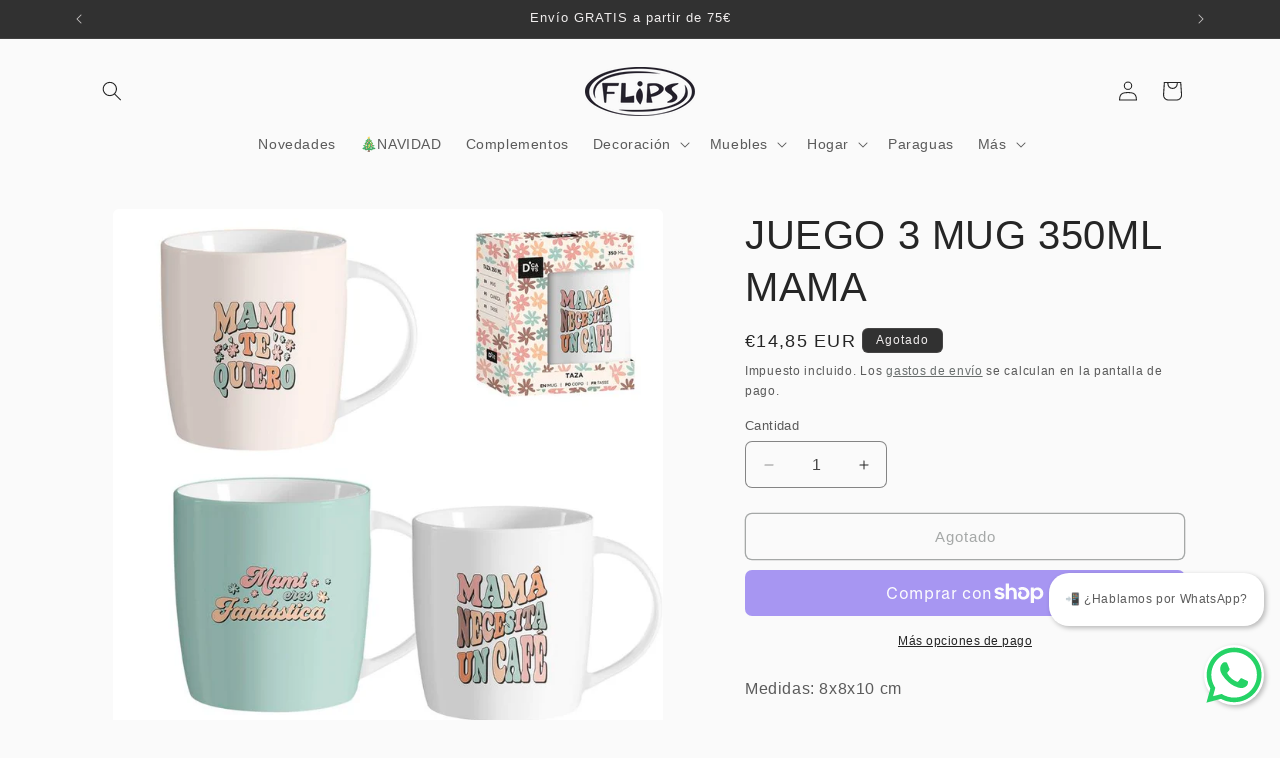

--- FILE ---
content_type: text/javascript
request_url: https://cdn.hoola.so/public/scripts/hoola-widget.js
body_size: 605
content:
document.addEventListener("DOMContentLoaded",function(){document.getElementById("hoola-conversation").style.display="none",document.getElementById("hoola-conversation").style.opacity="0";document.getElementById("hoola-button").addEventListener("click",o);let t=document.getElementById("hoola-conversation-message-outer");t.addEventListener("click",o);let e=!1,n=document.getElementById("hoola-whatsapp-x"),s=n.src;function o(){0==e?(document.getElementById("hoola-conversation").style.display="flex",document.getElementById("hoola-conversation").style.opacity=1,e=!0,document.getElementById("hoola-conversation-message-outer").style.display="none",n.style.transform="rotate(-1turn)",setTimeout(()=>{n.src="https://cdn.hoola.so/public/assets/xclose.svg"},250)):(document.getElementById("hoola-conversation").style.opacity=0,document.getElementById("hoola-conversation").style.display="none",e=!1,n.style.transform="rotate(0deg)",setTimeout(()=>{n.src=s},250),setTimeout(function(){e||window.innerWidth<768?t.style.display="none":t.style.display="flex"},5e3))}});

--- FILE ---
content_type: image/svg+xml
request_url: https://storage.googleapis.com/hoola-prod-public/public/assets/whatsapp-icon.svg
body_size: 1700
content:
<svg width="60" height="61" viewBox="0 0 60 61" fill="none" xmlns="http://www.w3.org/2000/svg">
<path fill-rule="evenodd" clip-rule="evenodd" d="M43.7455 36.6092C42.999 36.2373 39.3291 34.4404 38.6448 34.1922C37.9607 33.9443 37.4631 33.8205 36.9654 34.564C36.4678 35.3076 35.0372 36.9811 34.6018 37.477C34.1665 37.9726 33.7309 38.0349 32.9845 37.6628C32.238 37.291 29.8328 36.5067 26.9817 33.9755C24.7627 32.0057 23.2645 29.573 22.8292 28.8293C22.3936 28.0855 22.7825 27.6835 23.1563 27.3131C23.4922 26.9802 23.903 26.4454 24.2761 26.0115C24.6493 25.5778 24.7737 25.2678 25.0225 24.7723C25.2714 24.2763 25.1469 23.8426 24.9602 23.4709C24.7737 23.099 23.2808 19.4422 22.6588 17.9546C22.0528 16.5062 21.4375 16.7024 20.9793 16.6794C20.5444 16.6579 20.0462 16.6533 19.5487 16.6533C19.051 16.6533 18.2423 16.8393 17.5579 17.5828C16.8739 18.3265 14.9455 20.1239 14.9455 23.7803C14.9455 27.4372 17.6201 30.9695 17.9935 31.4653C18.3668 31.9613 23.257 39.4648 30.7453 42.6827C32.5261 43.4482 33.9166 43.9052 35.0007 44.2476C36.7888 44.8131 38.416 44.7332 39.7023 44.5419C41.1364 44.3288 44.1187 42.7449 44.7407 41.0097C45.3628 39.2741 45.3628 37.7867 45.1761 37.477C44.9896 37.167 44.4919 36.9811 43.7455 36.6092V36.6092ZM30.1254 55.1171H30.1154C25.6598 55.1154 21.2897 53.9239 17.4773 51.6725L16.5706 51.1369L7.17282 53.5904L9.68119 44.4714L9.09095 43.5363C6.60536 39.6019 5.29252 35.0546 5.29445 30.3852C5.29993 16.7602 16.439 5.67531 30.1353 5.67531C36.7676 5.67766 43.0019 8.25144 47.6902 12.9226C52.3782 17.5934 54.9585 23.8021 54.9559 30.4051C54.9503 44.0312 43.8114 55.1171 30.1254 55.1171ZM51.2581 9.37314C45.6178 3.75331 38.117 0.657016 30.1252 0.653809C13.6587 0.653809 0.256982 13.9906 0.250321 30.3832C0.248172 35.6235 1.62376 40.7381 4.23805 45.2472L0 60.6538L15.8368 56.5194C20.2005 58.888 25.1133 60.1365 30.1133 60.1381H30.1256C46.5903 60.1381 59.9932 46.8001 60 30.4071C60.003 22.4628 56.8984 14.993 51.2581 9.37325" fill="#25D366"/>
</svg>
